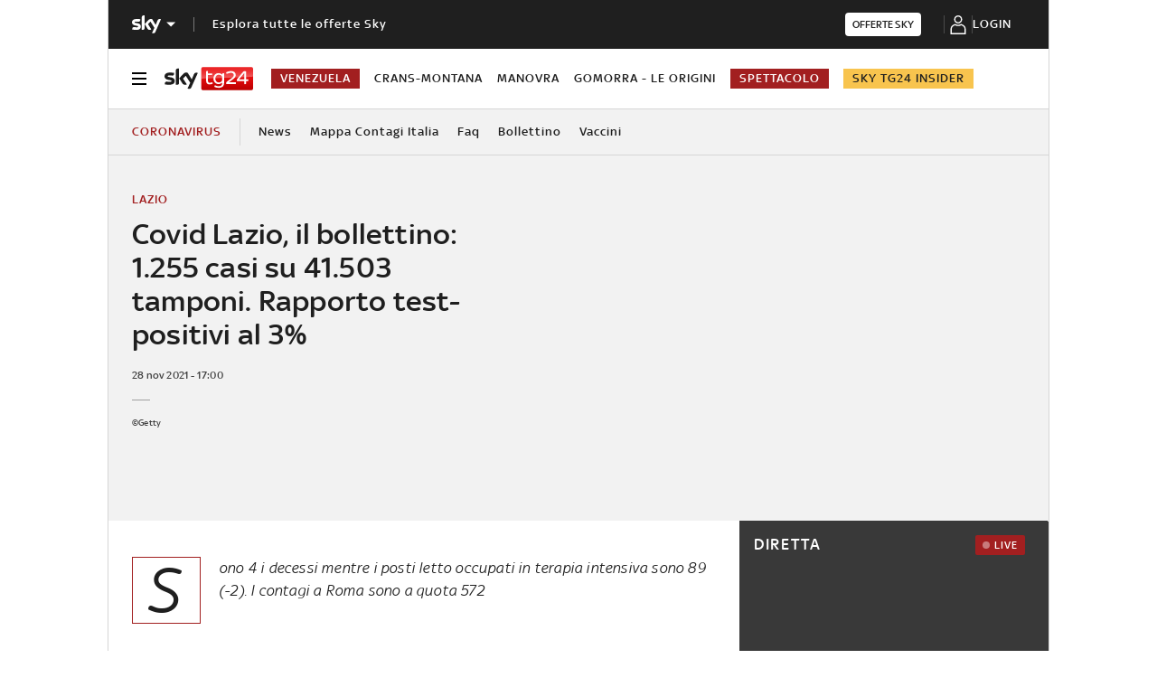

--- FILE ---
content_type: text/css
request_url: https://static.sky.it/libs/sky-aem-frontend/clientlibs/css_lib_lazy_css_components/1.3.251/css/c-footer.css
body_size: 1101
content:
.c-footer .icon .icon--sky-tg24-spettacolo__logotype,.c-local-nav.is-active__wrapper .icon .icon--sky-tg24-spettacolo__logotype{fill:#fff}.c-footer{background-color:#1f1f1f;color:#fff;font-family:SkyText,Arial,Tahoma,Verdana,sans-serif;padding:30px 20px 20px;position:relative}.c-footer a{text-decoration:none}.c-footer__disclaimer a{color:#fff;font-weight:500;text-decoration:underline}.c-footer__disclaimer a:active,.c-footer__disclaimer a:focus,.c-footer__disclaimer a:hover,.c-footer__disclaimer a:visited{color:#fff}.c-footer a:hover{text-decoration:underline}.c-footer img{max-width:100%}.c-footer .icon--sky-sport.icon--logo-footer{display:none!important}.c-footer.c-footer--hp-divider.c-footer--default{background-color:#fff;border-top:1px solid #d6d6d6;padding-bottom:30px}.c-footer.c-footer--hp-divider.c-footer--default .icon--sky-sport.icon--logo-footer{display:flex!important}.c-footer__main-container{align-items:flex-start;display:flex;flex-direction:column}.c-footer__logo .icon,.c-footer__logo .icon .icon__svg,.c-footer__logo .icon svg{justify-content:flex-start;margin:0}.c-footer--hp-divider .c-footer__logo .icon--sky-spettacolo-mono-white,.c-footer--hp-divider .c-footer__logo .icon--sky-sport-mono-white,.c-footer--hp-divider .c-footer__logo .icon--sky-tg24-mono-white{display:none}.c-footer__logo .icon--sky-spettacolo,.c-footer__logo .icon--sky-sport,.c-footer__logo .icon--sky-tg24{display:none}.c-footer--hp-divider .c-footer__logo .icon--sky-spettacolo,.c-footer--hp-divider .c-footer__logo .icon--sky-sport,.c-footer--hp-divider .c-footer__logo .icon--sky-tg24{display:block}.c-footer__variant-label{display:inline-block;font-size:14px;font-weight:400;letter-spacing:.2px;line-height:18px;margin:0 0 9px}.c-footer--hp-divider.c-footer--messenger .c-footer__variant-label{align-items:center;display:inline-flex}.c-footer__sections-container{display:flex;flex-wrap:wrap;justify-content:flex-start}.c-footer__section{display:flex;flex-direction:column;list-style:none;margin:0;padding-left:0}.c-footer--hp-divider .c-footer__section:not(.c-footer__section--movable),.c-footer--hp-divider.c-footer--default .c-footer__section{display:none}.c-footer__list-item{margin-bottom:0;padding-left:0}.c-footer__section-label{color:#9f9f9f;margin:0 0 18px}.c-footer__section-label,.c-footer__section-link{display:inline-block;font-size:14px;font-weight:400;letter-spacing:.2px;line-height:18px}.c-footer__section-link{color:#fff;margin:0 0 14px;text-transform:uppercase}.c-footer__section-link:active,.c-footer__section-link:focus,.c-footer__section-link:hover,.c-footer__section-link:visited{color:#fff}.c-footer__section--movable .c-footer__section-link{align-items:center;display:flex;justify-content:flex-end;text-transform:uppercase}.c-footer__section--movable .c-footer__section-link .icon{margin:0 0 0 10px}.c-footer__disclaimer{color:#9f9f9f;font-size:12px;font-weight:400;letter-spacing:.2px;line-height:14px}.c-footer--hp-divider .c-footer__disclaimer{display:none}.c-footer-light{background:#2f2f2f}.c-footer-light .c-footer-light__container{align-items:center;display:flex;flex-direction:row;flex-wrap:wrap;justify-content:space-between;padding:20px 0}.c-footer-light .c-footer-light__container .c-footer-light-directions{align-items:flex-start;display:flex;font-size:14px;font-weight:500;letter-spacing:1px;line-height:18px;text-transform:uppercase}.c-footer-light .c-footer-light__container .c-footer-light-directions a{color:#fff;margin-right:30px}.c-footer--hp-divider .c-footer__logo .icon--sky-spettacolo-mono-white,.c-footer--hp-divider .c-footer__logo .icon--sky-tg24-mono-white{display:block!important;position:absolute;visibility:hidden;z-index:-20}@media (min-width:48em){.c-footer{padding:30px 20px}.c-footer__main-container{align-items:center;border-bottom:1px solid #1f1f1f;flex-direction:row;justify-content:space-between;margin:0 0 30px;padding:0 0 30px}}@media (min-width:48em){.c-footer--hp-divider .c-footer__main-container{border-bottom:0;margin:0;padding:0}}@media (min-width:64em){.c-footer--hp-divider.c-footer--default .c-footer__main-container{margin-left:auto;margin-right:auto;max-width:988px;width:100%}}@media (max-width:47.99em){.c-footer__logo{border-bottom:1px solid #1f1f1f;margin:0 0 20px;padding:0 0 30px;width:100%}}@media (max-width:47.99em){.c-footer--hp-divider.c-footer--default .c-footer__logo{border-bottom:0;margin:0;padding:0}.c-footer--hp-divider.c-footer--messenger .c-footer__logo{margin:0 0 5px}}@media (max-width:47.99em){.c-footer__variant{border-bottom:1px solid #1f1f1f;margin:0 0 20px;padding:0 0 20px;width:100%}}@media (max-width:47.99em){.c-footer--hp-divider .c-footer__variant{border-bottom:0;margin:0;padding:0}}@media (min-width:48em){.c-footer__variant{align-items:center;display:flex}.c-footer__variant-label{font-size:14px;font-weight:400;letter-spacing:.2px;line-height:18px}}@media (min-width:64em){.c-footer__variant-label{font-size:14px;font-weight:400;letter-spacing:.2px;line-height:18px}}@media (min-width:48em){.c-footer__variant-label{margin:0 20px 0 0}.c-footer__sections-container{border-bottom:1px solid #1f1f1f;margin:0 0 30px;padding:0 0 30px}}@media (min-width:48em){.c-footer--hp-divider .c-footer__sections-container{border-bottom:0;margin:0;padding:0}}@media (max-width:47.99em){.c-footer__section{flex:1 0 50%}}@media (min-width:48em){.c-footer__section{flex:1 0 25%}}@media (max-width:47.99em){.c-footer__section:not(.c-footer__section--movable){border-bottom:1px solid #1f1f1f;margin:0 0 20px;padding:0 0 20px}.c-footer__section--direction{flex-direction:row;flex-wrap:wrap}.c-footer__section--direction li{flex:1 0 50%}.c-footer__section--direction li:first-child{flex:1 0 100%}.c-footer__section--movable{position:absolute;right:20px;top:30px}}@media (min-width:48em){.c-footer--hp-divider .c-footer__section--movable{display:none}}@media (min-width:48em){.c-footer__section-label{font-size:14px;font-weight:400;letter-spacing:.2px;line-height:18px}}@media (min-width:64em){.c-footer__section-label{font-size:14px;font-weight:400;letter-spacing:.2px;line-height:18px}}@media (min-width:48em){.c-footer__section-link{font-size:14px;font-weight:400;letter-spacing:.2px;line-height:18px}}@media (min-width:64em){.c-footer__section-link{font-size:14px;font-weight:400;letter-spacing:.2px;line-height:18px}}@media (max-width:479.99em){.c-footer__section-link{font-weight:500}}@media (min-width:48em){.c-footer__disclaimer{font-size:12px;font-weight:400;letter-spacing:.2px;line-height:14px}}@media (min-width:64em){.c-footer__disclaimer{font-size:12px;font-weight:400;letter-spacing:.2px;line-height:14px}}@media (min-width:48em){.c-footer-light .c-footer-light__container .c-footer-light-directions{font-size:14px;font-weight:500;line-height:18px}}@media (min-width:64em){.c-footer-light .c-footer-light__container .c-footer-light-directions{font-size:14px;font-weight:500;line-height:18px}}@media (max-width:47.99em){.c-footer-light .c-footer-light__container .c-footer-light-directions{flex:100%;font-size:12px;font-weight:500;letter-spacing:1px;line-height:16px;padding-top:10px;text-transform:uppercase}}@media (max-width:47.99em) and (min-width:48em){.c-footer-light .c-footer-light__container .c-footer-light-directions{font-size:12px;font-weight:500;line-height:16px}}@media (max-width:47.99em) and (min-width:64em){.c-footer-light .c-footer-light__container .c-footer-light-directions{font-size:14px;font-weight:500;line-height:18px}}@media (max-width:47.99em){.c-footer-light .c-footer-light__container{font-size:12px;font-weight:500;letter-spacing:1px;line-height:16px;padding-bottom:10px;text-transform:uppercase}}@media (max-width:47.99em) and (min-width:48em){.c-footer-light .c-footer-light__container{font-size:12px;font-weight:500;line-height:16px}}@media (max-width:47.99em) and (min-width:64em){.c-footer-light .c-footer-light__container{font-size:14px;font-weight:500;line-height:18px}}

--- FILE ---
content_type: application/x-javascript;charset=utf-8
request_url: https://smetrics.sky.it/id?d_visid_ver=5.5.0&d_fieldgroup=A&mcorgid=1A124673527853290A490D45%40AdobeOrg&mid=24073504222396165154735474796307080634&ts=1768916537045
body_size: -37
content:
{"mid":"24073504222396165154735474796307080634"}

--- FILE ---
content_type: application/x-javascript
request_url: https://assets.adobedtm.com/27331c16692c/9a633647fd1e/6ec050e9818e/RC0d384f4691724af78ccefb1ebaeb753a-source.min.js
body_size: 418
content:
// For license information, see `https://assets.adobedtm.com/27331c16692c/9a633647fd1e/6ec050e9818e/RC0d384f4691724af78ccefb1ebaeb753a-source.js`.
_satellite.__registerScript('https://assets.adobedtm.com/27331c16692c/9a633647fd1e/6ec050e9818e/RC0d384f4691724af78ccefb1ebaeb753a-source.min.js', "function cmpSetLocalStorageByVendor(e,o,c){var a=\"false\";o&&null!=o.grants[c]&&o.grants[c].vendorGrant&&(a=\"true\"),\"5f1aada6b8e05c306c0597d7\"==c&&(document.cookie=\"consentCategory=\"+a),localStorage.setItem(e,a)}\"function\"==typeof __tcfapi?__tcfapi(\"addEventListener\",2,(function(){__tcfapi(\"getCustomVendorConsents\",2,(function(e){cmpSetLocalStorageByVendor(\"cmpConsentClicktale\",e,\"5ed79ad0af6fbe05caad4cbc\"),cmpSetLocalStorageByVendor(\"cmpConsentADFpub\",e,\"5e7ced57b8e05c5a7d171cda\"),cmpSetLocalStorageByVendor(\"cmpConsentComscore\",e,\"5efefe25b8e05c06542b2a77\"),cmpSetLocalStorageByVendor(\"cmpConsentDFP\",e,\"5f1aada6b8e05c306c0597d7\"),cmpSetLocalStorageByVendor(\"cmpConsentTNC\",e,\"5e865b37b8e05c6f984a37ee\"),cmpSetLocalStorageByVendor(\"cmpConsentAnonymized\",e,\"6274ee2d293cdf1bf415179b\"),cmpSetLocalStorageByVendor(\"cmpConsentSeedtag\",e,\"5ee15bc6b8e05c164d21c76b\"),_satellite.track(\"modifica-consenso\"),console.info(\"Direct call modifica-consenso inviata\")}))})):console.error(\"CMP API not available\");");